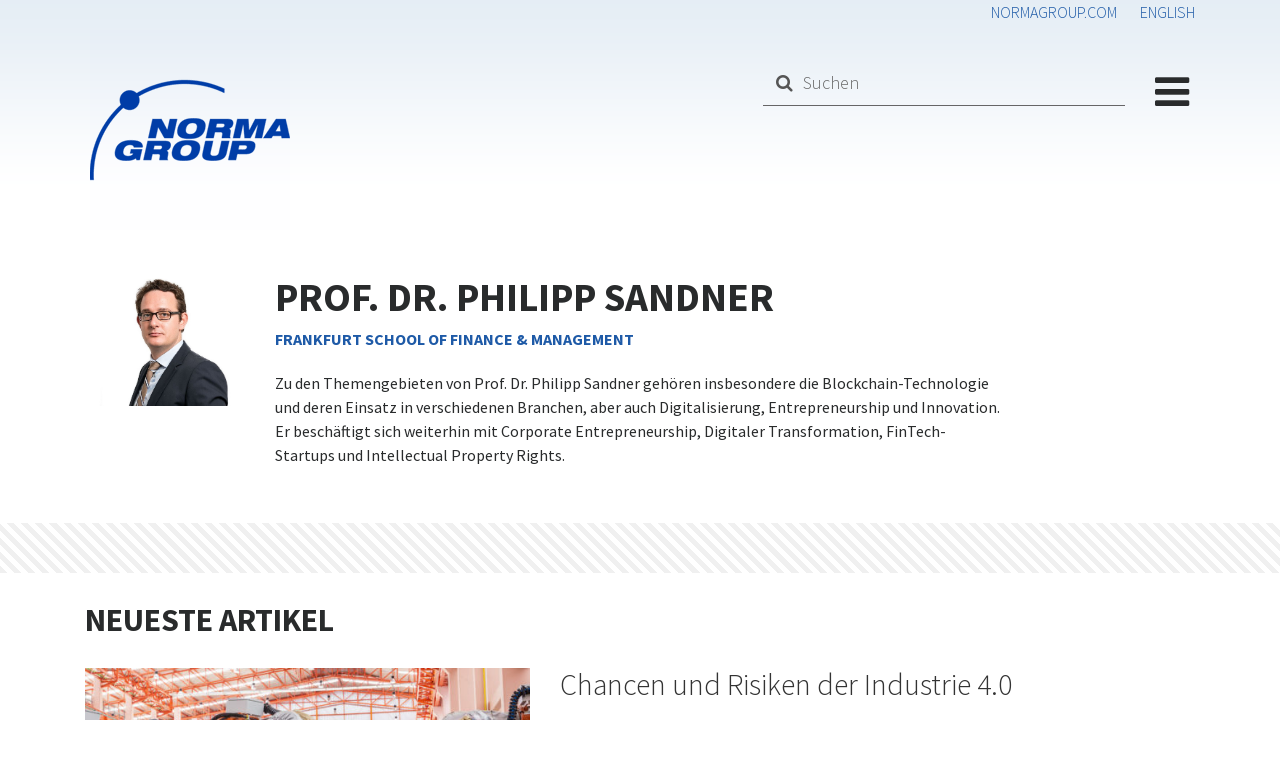

--- FILE ---
content_type: text/html; charset=UTF-8
request_url: https://blog.normagroup.com/author/p-sandner/
body_size: 20989
content:

<!doctype html>
<html lang="de-DE-formal">
    <head>
  <meta charset="utf-8">
  <meta http-equiv="x-ua-compatible" content="ie=edge">
  <meta name="viewport" content="width=device-width, initial-scale=1">
  <!--<link href="https://fonts.googleapis.com/css?family=Open+Sans|Droid+Serif|Source+Sans+Pro:300,400,700" rel="stylesheet">-->
  <script type="text/javascript" data-cookieconsent="ignore">
	window.dataLayer = window.dataLayer || [];

	function gtag() {
		dataLayer.push(arguments);
	}

	gtag("consent", "default", {
		ad_personalization: "denied",
		ad_storage: "denied",
		ad_user_data: "denied",
		analytics_storage: "denied",
		functionality_storage: "denied",
		personalization_storage: "denied",
		security_storage: "granted",
		wait_for_update: 500,
	});
	gtag("set", "ads_data_redaction", true);
	</script>
<script type="text/javascript"
		id="Cookiebot"
		src="https://consent.cookiebot.com/uc.js"
		data-implementation="wp"
		data-cbid="8bdd6f0c-acda-4199-9163-4f0b272b1597"
							data-blockingmode="auto"
	></script>
<meta name='robots' content='index, follow, max-image-preview:large, max-snippet:-1, max-video-preview:-1' />
<link rel="alternate" hreflang="en" href="https://blog.normagroup.com/en/author/p-sandner/" />
<link rel="alternate" hreflang="de-de" href="https://blog.normagroup.com/author/p-sandner/" />
<link rel="alternate" hreflang="x-default" href="https://blog.normagroup.com/author/p-sandner/" />

	<!-- This site is optimized with the Yoast SEO plugin v26.6 - https://yoast.com/wordpress/plugins/seo/ -->
	<title>Prof. Dr. Philipp Sandner, Author at NORMA Group Blog</title>
<link data-rocket-prefetch href="https://www.googletagmanager.com" rel="dns-prefetch">
<link data-rocket-prefetch href="https://consent.cookiebot.com" rel="dns-prefetch">
<link data-rocket-prefetch href="https://consentcdn.cookiebot.com" rel="dns-prefetch">
<link data-rocket-prefetch href="https://www.blog.normagroup.com" rel="dns-prefetch">
<style id="wpr-usedcss">img:is([sizes=auto i],[sizes^="auto," i]){contain-intrinsic-size:3000px 1500px}:where(.wp-block-button__link){border-radius:9999px;box-shadow:none;padding:calc(.667em + 2px) calc(1.333em + 2px);text-decoration:none}:root :where(.wp-block-button .wp-block-button__link.is-style-outline),:root :where(.wp-block-button.is-style-outline>.wp-block-button__link){border:2px solid;padding:.667em 1.333em}:root :where(.wp-block-button .wp-block-button__link.is-style-outline:not(.has-text-color)),:root :where(.wp-block-button.is-style-outline>.wp-block-button__link:not(.has-text-color)){color:currentColor}:root :where(.wp-block-button .wp-block-button__link.is-style-outline:not(.has-background)),:root :where(.wp-block-button.is-style-outline>.wp-block-button__link:not(.has-background)){background-color:initial;background-image:none}:where(.wp-block-calendar table:not(.has-background) th){background:#ddd}:where(.wp-block-columns){margin-bottom:1.75em}:where(.wp-block-columns.has-background){padding:1.25em 2.375em}:where(.wp-block-post-comments input[type=submit]){border:none}:where(.wp-block-cover-image:not(.has-text-color)),:where(.wp-block-cover:not(.has-text-color)){color:#fff}:where(.wp-block-cover-image.is-light:not(.has-text-color)),:where(.wp-block-cover.is-light:not(.has-text-color)){color:#000}:root :where(.wp-block-cover h1:not(.has-text-color)),:root :where(.wp-block-cover h2:not(.has-text-color)),:root :where(.wp-block-cover h3:not(.has-text-color)),:root :where(.wp-block-cover h4:not(.has-text-color)),:root :where(.wp-block-cover h5:not(.has-text-color)),:root :where(.wp-block-cover h6:not(.has-text-color)),:root :where(.wp-block-cover p:not(.has-text-color)){color:inherit}:where(.wp-block-file){margin-bottom:1.5em}:where(.wp-block-file__button){border-radius:2em;display:inline-block;padding:.5em 1em}:where(.wp-block-file__button):where(a):active,:where(.wp-block-file__button):where(a):focus,:where(.wp-block-file__button):where(a):hover,:where(.wp-block-file__button):where(a):visited{box-shadow:none;color:#fff;opacity:.85;text-decoration:none}:where(.wp-block-form-input__input){font-size:1em;margin-bottom:.5em;padding:0 .5em}:where(.wp-block-form-input__input)[type=date],:where(.wp-block-form-input__input)[type=datetime-local],:where(.wp-block-form-input__input)[type=datetime],:where(.wp-block-form-input__input)[type=email],:where(.wp-block-form-input__input)[type=month],:where(.wp-block-form-input__input)[type=number],:where(.wp-block-form-input__input)[type=password],:where(.wp-block-form-input__input)[type=search],:where(.wp-block-form-input__input)[type=tel],:where(.wp-block-form-input__input)[type=text],:where(.wp-block-form-input__input)[type=time],:where(.wp-block-form-input__input)[type=url],:where(.wp-block-form-input__input)[type=week]{border-style:solid;border-width:1px;line-height:2;min-height:2em}:where(.wp-block-group.wp-block-group-is-layout-constrained){position:relative}:root :where(.wp-block-image.is-style-rounded img,.wp-block-image .is-style-rounded img){border-radius:9999px}:where(.wp-block-latest-comments:not([style*=line-height] .wp-block-latest-comments__comment)){line-height:1.1}:where(.wp-block-latest-comments:not([style*=line-height] .wp-block-latest-comments__comment-excerpt p)){line-height:1.8}:root :where(.wp-block-latest-posts.is-grid){padding:0}:root :where(.wp-block-latest-posts.wp-block-latest-posts__list){padding-left:0}ul{box-sizing:border-box}:root :where(.wp-block-list.has-background){padding:1.25em 2.375em}:where(.wp-block-navigation.has-background .wp-block-navigation-item a:not(.wp-element-button)),:where(.wp-block-navigation.has-background .wp-block-navigation-submenu a:not(.wp-element-button)){padding:.5em 1em}:where(.wp-block-navigation .wp-block-navigation__submenu-container .wp-block-navigation-item a:not(.wp-element-button)),:where(.wp-block-navigation .wp-block-navigation__submenu-container .wp-block-navigation-submenu a:not(.wp-element-button)),:where(.wp-block-navigation .wp-block-navigation__submenu-container .wp-block-navigation-submenu button.wp-block-navigation-item__content),:where(.wp-block-navigation .wp-block-navigation__submenu-container .wp-block-pages-list__item button.wp-block-navigation-item__content){padding:.5em 1em}:root :where(p.has-background){padding:1.25em 2.375em}:where(p.has-text-color:not(.has-link-color)) a{color:inherit}:where(.wp-block-post-comments-form input:not([type=submit])),:where(.wp-block-post-comments-form textarea){border:1px solid #949494;font-family:inherit;font-size:1em}:where(.wp-block-post-comments-form input:where(:not([type=submit]):not([type=checkbox]))),:where(.wp-block-post-comments-form textarea){padding:calc(.667em + 2px)}:where(.wp-block-post-excerpt){box-sizing:border-box;margin-bottom:var(--wp--style--block-gap);margin-top:var(--wp--style--block-gap)}:where(.wp-block-preformatted.has-background){padding:1.25em 2.375em}:where(.wp-block-search__button){border:1px solid #ccc;padding:6px 10px}:where(.wp-block-search__input){appearance:none;border:1px solid #949494;flex-grow:1;font-family:inherit;font-size:inherit;font-style:inherit;font-weight:inherit;letter-spacing:inherit;line-height:inherit;margin-left:0;margin-right:0;min-width:3rem;padding:8px;text-decoration:unset!important;text-transform:inherit}:where(.wp-block-search__button-inside .wp-block-search__inside-wrapper){background-color:#fff;border:1px solid #949494;box-sizing:border-box;padding:4px}:where(.wp-block-search__button-inside .wp-block-search__inside-wrapper) .wp-block-search__input{border:none;border-radius:0;padding:0 4px}:where(.wp-block-search__button-inside .wp-block-search__inside-wrapper) .wp-block-search__input:focus{outline:0}:where(.wp-block-search__button-inside .wp-block-search__inside-wrapper) :where(.wp-block-search__button){padding:4px 8px}:root :where(.wp-block-separator.is-style-dots){height:auto;line-height:1;text-align:center}:root :where(.wp-block-separator.is-style-dots):before{color:currentColor;content:"···";font-family:serif;font-size:1.5em;letter-spacing:2em;padding-left:2em}:root :where(.wp-block-site-logo.is-style-rounded){border-radius:9999px}:where(.wp-block-social-links:not(.is-style-logos-only)) .wp-social-link{background-color:#f0f0f0;color:#444}:where(.wp-block-social-links:not(.is-style-logos-only)) .wp-social-link-amazon{background-color:#f90;color:#fff}:where(.wp-block-social-links:not(.is-style-logos-only)) .wp-social-link-bandcamp{background-color:#1ea0c3;color:#fff}:where(.wp-block-social-links:not(.is-style-logos-only)) .wp-social-link-behance{background-color:#0757fe;color:#fff}:where(.wp-block-social-links:not(.is-style-logos-only)) .wp-social-link-bluesky{background-color:#0a7aff;color:#fff}:where(.wp-block-social-links:not(.is-style-logos-only)) .wp-social-link-codepen{background-color:#1e1f26;color:#fff}:where(.wp-block-social-links:not(.is-style-logos-only)) .wp-social-link-deviantart{background-color:#02e49b;color:#fff}:where(.wp-block-social-links:not(.is-style-logos-only)) .wp-social-link-discord{background-color:#5865f2;color:#fff}:where(.wp-block-social-links:not(.is-style-logos-only)) .wp-social-link-dribbble{background-color:#e94c89;color:#fff}:where(.wp-block-social-links:not(.is-style-logos-only)) .wp-social-link-dropbox{background-color:#4280ff;color:#fff}:where(.wp-block-social-links:not(.is-style-logos-only)) .wp-social-link-etsy{background-color:#f45800;color:#fff}:where(.wp-block-social-links:not(.is-style-logos-only)) .wp-social-link-facebook{background-color:#0866ff;color:#fff}:where(.wp-block-social-links:not(.is-style-logos-only)) .wp-social-link-fivehundredpx{background-color:#000;color:#fff}:where(.wp-block-social-links:not(.is-style-logos-only)) .wp-social-link-flickr{background-color:#0461dd;color:#fff}:where(.wp-block-social-links:not(.is-style-logos-only)) .wp-social-link-foursquare{background-color:#e65678;color:#fff}:where(.wp-block-social-links:not(.is-style-logos-only)) .wp-social-link-github{background-color:#24292d;color:#fff}:where(.wp-block-social-links:not(.is-style-logos-only)) .wp-social-link-goodreads{background-color:#eceadd;color:#382110}:where(.wp-block-social-links:not(.is-style-logos-only)) .wp-social-link-google{background-color:#ea4434;color:#fff}:where(.wp-block-social-links:not(.is-style-logos-only)) .wp-social-link-gravatar{background-color:#1d4fc4;color:#fff}:where(.wp-block-social-links:not(.is-style-logos-only)) .wp-social-link-instagram{background-color:#f00075;color:#fff}:where(.wp-block-social-links:not(.is-style-logos-only)) .wp-social-link-lastfm{background-color:#e21b24;color:#fff}:where(.wp-block-social-links:not(.is-style-logos-only)) .wp-social-link-linkedin{background-color:#0d66c2;color:#fff}:where(.wp-block-social-links:not(.is-style-logos-only)) .wp-social-link-mastodon{background-color:#3288d4;color:#fff}:where(.wp-block-social-links:not(.is-style-logos-only)) .wp-social-link-medium{background-color:#000;color:#fff}:where(.wp-block-social-links:not(.is-style-logos-only)) .wp-social-link-meetup{background-color:#f6405f;color:#fff}:where(.wp-block-social-links:not(.is-style-logos-only)) .wp-social-link-patreon{background-color:#000;color:#fff}:where(.wp-block-social-links:not(.is-style-logos-only)) .wp-social-link-pinterest{background-color:#e60122;color:#fff}:where(.wp-block-social-links:not(.is-style-logos-only)) .wp-social-link-pocket{background-color:#ef4155;color:#fff}:where(.wp-block-social-links:not(.is-style-logos-only)) .wp-social-link-reddit{background-color:#ff4500;color:#fff}:where(.wp-block-social-links:not(.is-style-logos-only)) .wp-social-link-skype{background-color:#0478d7;color:#fff}:where(.wp-block-social-links:not(.is-style-logos-only)) .wp-social-link-snapchat{background-color:#fefc00;color:#fff;stroke:#000}:where(.wp-block-social-links:not(.is-style-logos-only)) .wp-social-link-soundcloud{background-color:#ff5600;color:#fff}:where(.wp-block-social-links:not(.is-style-logos-only)) .wp-social-link-spotify{background-color:#1bd760;color:#fff}:where(.wp-block-social-links:not(.is-style-logos-only)) .wp-social-link-telegram{background-color:#2aabee;color:#fff}:where(.wp-block-social-links:not(.is-style-logos-only)) .wp-social-link-threads{background-color:#000;color:#fff}:where(.wp-block-social-links:not(.is-style-logos-only)) .wp-social-link-tiktok{background-color:#000;color:#fff}:where(.wp-block-social-links:not(.is-style-logos-only)) .wp-social-link-tumblr{background-color:#011835;color:#fff}:where(.wp-block-social-links:not(.is-style-logos-only)) .wp-social-link-twitch{background-color:#6440a4;color:#fff}:where(.wp-block-social-links:not(.is-style-logos-only)) .wp-social-link-twitter{background-color:#1da1f2;color:#fff}:where(.wp-block-social-links:not(.is-style-logos-only)) .wp-social-link-vimeo{background-color:#1eb7ea;color:#fff}:where(.wp-block-social-links:not(.is-style-logos-only)) .wp-social-link-vk{background-color:#4680c2;color:#fff}:where(.wp-block-social-links:not(.is-style-logos-only)) .wp-social-link-wordpress{background-color:#3499cd;color:#fff}:where(.wp-block-social-links:not(.is-style-logos-only)) .wp-social-link-whatsapp{background-color:#25d366;color:#fff}:where(.wp-block-social-links:not(.is-style-logos-only)) .wp-social-link-x{background-color:#000;color:#fff}:where(.wp-block-social-links:not(.is-style-logos-only)) .wp-social-link-yelp{background-color:#d32422;color:#fff}:where(.wp-block-social-links:not(.is-style-logos-only)) .wp-social-link-youtube{background-color:red;color:#fff}:where(.wp-block-social-links.is-style-logos-only) .wp-social-link{background:0 0}:where(.wp-block-social-links.is-style-logos-only) .wp-social-link svg{height:1.25em;width:1.25em}:where(.wp-block-social-links.is-style-logos-only) .wp-social-link-amazon{color:#f90}:where(.wp-block-social-links.is-style-logos-only) .wp-social-link-bandcamp{color:#1ea0c3}:where(.wp-block-social-links.is-style-logos-only) .wp-social-link-behance{color:#0757fe}:where(.wp-block-social-links.is-style-logos-only) .wp-social-link-bluesky{color:#0a7aff}:where(.wp-block-social-links.is-style-logos-only) .wp-social-link-codepen{color:#1e1f26}:where(.wp-block-social-links.is-style-logos-only) .wp-social-link-deviantart{color:#02e49b}:where(.wp-block-social-links.is-style-logos-only) .wp-social-link-discord{color:#5865f2}:where(.wp-block-social-links.is-style-logos-only) .wp-social-link-dribbble{color:#e94c89}:where(.wp-block-social-links.is-style-logos-only) .wp-social-link-dropbox{color:#4280ff}:where(.wp-block-social-links.is-style-logos-only) .wp-social-link-etsy{color:#f45800}:where(.wp-block-social-links.is-style-logos-only) .wp-social-link-facebook{color:#0866ff}:where(.wp-block-social-links.is-style-logos-only) .wp-social-link-fivehundredpx{color:#000}:where(.wp-block-social-links.is-style-logos-only) .wp-social-link-flickr{color:#0461dd}:where(.wp-block-social-links.is-style-logos-only) .wp-social-link-foursquare{color:#e65678}:where(.wp-block-social-links.is-style-logos-only) .wp-social-link-github{color:#24292d}:where(.wp-block-social-links.is-style-logos-only) .wp-social-link-goodreads{color:#382110}:where(.wp-block-social-links.is-style-logos-only) .wp-social-link-google{color:#ea4434}:where(.wp-block-social-links.is-style-logos-only) .wp-social-link-gravatar{color:#1d4fc4}:where(.wp-block-social-links.is-style-logos-only) .wp-social-link-instagram{color:#f00075}:where(.wp-block-social-links.is-style-logos-only) .wp-social-link-lastfm{color:#e21b24}:where(.wp-block-social-links.is-style-logos-only) .wp-social-link-linkedin{color:#0d66c2}:where(.wp-block-social-links.is-style-logos-only) .wp-social-link-mastodon{color:#3288d4}:where(.wp-block-social-links.is-style-logos-only) .wp-social-link-medium{color:#000}:where(.wp-block-social-links.is-style-logos-only) .wp-social-link-meetup{color:#f6405f}:where(.wp-block-social-links.is-style-logos-only) .wp-social-link-patreon{color:#000}:where(.wp-block-social-links.is-style-logos-only) .wp-social-link-pinterest{color:#e60122}:where(.wp-block-social-links.is-style-logos-only) .wp-social-link-pocket{color:#ef4155}:where(.wp-block-social-links.is-style-logos-only) .wp-social-link-reddit{color:#ff4500}:where(.wp-block-social-links.is-style-logos-only) .wp-social-link-skype{color:#0478d7}:where(.wp-block-social-links.is-style-logos-only) .wp-social-link-snapchat{color:#fff;stroke:#000}:where(.wp-block-social-links.is-style-logos-only) .wp-social-link-soundcloud{color:#ff5600}:where(.wp-block-social-links.is-style-logos-only) .wp-social-link-spotify{color:#1bd760}:where(.wp-block-social-links.is-style-logos-only) .wp-social-link-telegram{color:#2aabee}:where(.wp-block-social-links.is-style-logos-only) .wp-social-link-threads{color:#000}:where(.wp-block-social-links.is-style-logos-only) .wp-social-link-tiktok{color:#000}:where(.wp-block-social-links.is-style-logos-only) .wp-social-link-tumblr{color:#011835}:where(.wp-block-social-links.is-style-logos-only) .wp-social-link-twitch{color:#6440a4}:where(.wp-block-social-links.is-style-logos-only) .wp-social-link-twitter{color:#1da1f2}:where(.wp-block-social-links.is-style-logos-only) .wp-social-link-vimeo{color:#1eb7ea}:where(.wp-block-social-links.is-style-logos-only) .wp-social-link-vk{color:#4680c2}:where(.wp-block-social-links.is-style-logos-only) .wp-social-link-whatsapp{color:#25d366}:where(.wp-block-social-links.is-style-logos-only) .wp-social-link-wordpress{color:#3499cd}:where(.wp-block-social-links.is-style-logos-only) .wp-social-link-x{color:#000}:where(.wp-block-social-links.is-style-logos-only) .wp-social-link-yelp{color:#d32422}:where(.wp-block-social-links.is-style-logos-only) .wp-social-link-youtube{color:red}:root :where(.wp-block-social-links .wp-social-link a){padding:.25em}:root :where(.wp-block-social-links.is-style-logos-only .wp-social-link a){padding:0}:root :where(.wp-block-social-links.is-style-pill-shape .wp-social-link a){padding-left:.6666666667em;padding-right:.6666666667em}:root :where(.wp-block-tag-cloud.is-style-outline){display:flex;flex-wrap:wrap;gap:1ch}:root :where(.wp-block-tag-cloud.is-style-outline a){border:1px solid;font-size:unset!important;margin-right:0;padding:1ch 2ch;text-decoration:none!important}:root :where(.wp-block-table-of-contents){box-sizing:border-box}:where(.wp-block-term-description){box-sizing:border-box;margin-bottom:var(--wp--style--block-gap);margin-top:var(--wp--style--block-gap)}:where(pre.wp-block-verse){font-family:inherit}:root{--wp-block-synced-color:#7a00df;--wp-block-synced-color--rgb:122,0,223;--wp-bound-block-color:var(--wp-block-synced-color);--wp-editor-canvas-background:#ddd;--wp-admin-theme-color:#007cba;--wp-admin-theme-color--rgb:0,124,186;--wp-admin-theme-color-darker-10:#006ba1;--wp-admin-theme-color-darker-10--rgb:0,107,160.5;--wp-admin-theme-color-darker-20:#005a87;--wp-admin-theme-color-darker-20--rgb:0,90,135;--wp-admin-border-width-focus:2px}@media (min-resolution:192dpi){:root{--wp-admin-border-width-focus:1.5px}}:root{--wp--preset--font-size--normal:16px;--wp--preset--font-size--huge:42px}html :where(.has-border-color){border-style:solid}html :where([style*=border-top-color]){border-top-style:solid}html :where([style*=border-right-color]){border-right-style:solid}html :where([style*=border-bottom-color]){border-bottom-style:solid}html :where([style*=border-left-color]){border-left-style:solid}html :where([style*=border-width]){border-style:solid}html :where([style*=border-top-width]){border-top-style:solid}html :where([style*=border-right-width]){border-right-style:solid}html :where([style*=border-bottom-width]){border-bottom-style:solid}html :where([style*=border-left-width]){border-left-style:solid}html :where(img[class*=wp-image-]){height:auto;max-width:100%}:where(figure){margin:0 0 1em}html :where(.is-position-sticky){--wp-admin--admin-bar--position-offset:var(--wp-admin--admin-bar--height,0px)}@media screen and (max-width:600px){html :where(.is-position-sticky){--wp-admin--admin-bar--position-offset:0px}}:root{--wp--preset--aspect-ratio--square:1;--wp--preset--aspect-ratio--4-3:4/3;--wp--preset--aspect-ratio--3-4:3/4;--wp--preset--aspect-ratio--3-2:3/2;--wp--preset--aspect-ratio--2-3:2/3;--wp--preset--aspect-ratio--16-9:16/9;--wp--preset--aspect-ratio--9-16:9/16;--wp--preset--color--black:#000000;--wp--preset--color--cyan-bluish-gray:#abb8c3;--wp--preset--color--white:#ffffff;--wp--preset--color--pale-pink:#f78da7;--wp--preset--color--vivid-red:#cf2e2e;--wp--preset--color--luminous-vivid-orange:#ff6900;--wp--preset--color--luminous-vivid-amber:#fcb900;--wp--preset--color--light-green-cyan:#7bdcb5;--wp--preset--color--vivid-green-cyan:#00d084;--wp--preset--color--pale-cyan-blue:#8ed1fc;--wp--preset--color--vivid-cyan-blue:#0693e3;--wp--preset--color--vivid-purple:#9b51e0;--wp--preset--gradient--vivid-cyan-blue-to-vivid-purple:linear-gradient(135deg,rgb(6, 147, 227) 0%,rgb(155, 81, 224) 100%);--wp--preset--gradient--light-green-cyan-to-vivid-green-cyan:linear-gradient(135deg,rgb(122, 220, 180) 0%,rgb(0, 208, 130) 100%);--wp--preset--gradient--luminous-vivid-amber-to-luminous-vivid-orange:linear-gradient(135deg,rgb(252, 185, 0) 0%,rgb(255, 105, 0) 100%);--wp--preset--gradient--luminous-vivid-orange-to-vivid-red:linear-gradient(135deg,rgb(255, 105, 0) 0%,rgb(207, 46, 46) 100%);--wp--preset--gradient--very-light-gray-to-cyan-bluish-gray:linear-gradient(135deg,rgb(238, 238, 238) 0%,rgb(169, 184, 195) 100%);--wp--preset--gradient--cool-to-warm-spectrum:linear-gradient(135deg,rgb(74, 234, 220) 0%,rgb(151, 120, 209) 20%,rgb(207, 42, 186) 40%,rgb(238, 44, 130) 60%,rgb(251, 105, 98) 80%,rgb(254, 248, 76) 100%);--wp--preset--gradient--blush-light-purple:linear-gradient(135deg,rgb(255, 206, 236) 0%,rgb(152, 150, 240) 100%);--wp--preset--gradient--blush-bordeaux:linear-gradient(135deg,rgb(254, 205, 165) 0%,rgb(254, 45, 45) 50%,rgb(107, 0, 62) 100%);--wp--preset--gradient--luminous-dusk:linear-gradient(135deg,rgb(255, 203, 112) 0%,rgb(199, 81, 192) 50%,rgb(65, 88, 208) 100%);--wp--preset--gradient--pale-ocean:linear-gradient(135deg,rgb(255, 245, 203) 0%,rgb(182, 227, 212) 50%,rgb(51, 167, 181) 100%);--wp--preset--gradient--electric-grass:linear-gradient(135deg,rgb(202, 248, 128) 0%,rgb(113, 206, 126) 100%);--wp--preset--gradient--midnight:linear-gradient(135deg,rgb(2, 3, 129) 0%,rgb(40, 116, 252) 100%);--wp--preset--font-size--small:13px;--wp--preset--font-size--medium:20px;--wp--preset--font-size--large:36px;--wp--preset--font-size--x-large:42px;--wp--preset--spacing--20:0.44rem;--wp--preset--spacing--30:0.67rem;--wp--preset--spacing--40:1rem;--wp--preset--spacing--50:1.5rem;--wp--preset--spacing--60:2.25rem;--wp--preset--spacing--70:3.38rem;--wp--preset--spacing--80:5.06rem;--wp--preset--shadow--natural:6px 6px 9px rgba(0, 0, 0, .2);--wp--preset--shadow--deep:12px 12px 50px rgba(0, 0, 0, .4);--wp--preset--shadow--sharp:6px 6px 0px rgba(0, 0, 0, .2);--wp--preset--shadow--outlined:6px 6px 0px -3px rgb(255, 255, 255),6px 6px rgb(0, 0, 0);--wp--preset--shadow--crisp:6px 6px 0px rgb(0, 0, 0)}:where(.is-layout-flex){gap:.5em}:where(.is-layout-grid){gap:.5em}:where(.wp-block-post-template.is-layout-flex){gap:1.25em}:where(.wp-block-post-template.is-layout-grid){gap:1.25em}:where(.wp-block-term-template.is-layout-flex){gap:1.25em}:where(.wp-block-term-template.is-layout-grid){gap:1.25em}:where(.wp-block-columns.is-layout-flex){gap:2em}:where(.wp-block-columns.is-layout-grid){gap:2em}:root :where(.wp-block-pullquote){font-size:1.5em;line-height:1.6}html{font-family:sans-serif;line-height:1.15;-ms-text-size-adjust:100%;-webkit-text-size-adjust:100%}body{margin:0}article,footer,header,nav,section{display:block}h1{font-size:2em;margin:.67em 0}main{display:block}a{background-color:transparent;-webkit-text-decoration-skip:objects}a:active,a:hover{outline-width:0}img{border-style:none}button,input,optgroup,select,textarea{font-family:sans-serif;font-size:100%;line-height:1.15;margin:0}button,input{overflow:visible}button,select{text-transform:none}[type=submit],button,html [type=button]{-webkit-appearance:button}[type=button]::-moz-focus-inner,[type=submit]::-moz-focus-inner,button::-moz-focus-inner{border-style:none;padding:0}[type=button]:-moz-focusring,[type=submit]:-moz-focusring,button:-moz-focusring{outline:ButtonText dotted 1px}fieldset{border:1px solid silver;margin:0 2px;padding:.35em .625em .75em}legend{box-sizing:border-box;color:inherit;display:table;max-width:100%;white-space:normal}progress{display:inline-block;vertical-align:baseline}textarea{overflow:auto}[type=checkbox],[type=radio]{box-sizing:border-box;padding:0}[type=number]::-webkit-inner-spin-button,[type=number]::-webkit-outer-spin-button{height:auto}[type=search]{-webkit-appearance:textfield;outline-offset:-2px}[type=search]::-webkit-search-cancel-button,[type=search]::-webkit-search-decoration{-webkit-appearance:none}::-webkit-file-upload-button{-webkit-appearance:button;font:inherit}menu{display:block}[hidden],template{display:none}@media print{*,:after,:before,div:first-letter,div:first-line,li:first-letter,li:first-line,p:first-letter,p:first-line{text-shadow:none!important;box-shadow:none!important}a,a:visited{text-decoration:underline}img,tr{page-break-inside:avoid}h2,h3,p{orphans:3;widows:3}h2,h3{page-break-after:avoid}.table{border-collapse:collapse!important}}html{box-sizing:border-box}*,:after,:before{box-sizing:inherit}@-ms-viewport{width:device-width}html{-ms-overflow-style:scrollbar;-webkit-tap-highlight-color:transparent}body{font-family:'Source Sans Pro','Helvetica Neue',Arial,sans-serif;font-size:1rem;font-weight:400;line-height:1.5;color:#292b2c;background-color:#fff}h1,h2,h3{margin-top:0;margin-bottom:.5rem}p{margin-top:0;margin-bottom:1rem}ul{margin-bottom:1rem}ul{margin-top:0}ul ul{margin-bottom:0}a{color:#1e5aa7;text-decoration:none}a:focus,a:hover{color:#123766;text-decoration:underline}a:not([href]):not([tabindex]),a:not([href]):not([tabindex]):focus,a:not([href]):not([tabindex]):hover{color:inherit;text-decoration:none}a:not([href]):not([tabindex]):focus{outline:0}img{vertical-align:middle}[role=button]{cursor:pointer}[role=button],a,button,input,label,select,textarea{-ms-touch-action:manipulation;touch-action:manipulation}table{border-collapse:collapse;background-color:transparent}caption{padding-top:.75rem;padding-bottom:.75rem;color:#636c72;caption-side:bottom}caption{text-align:left}label{display:inline-block;margin-bottom:.5rem}button:focus{outline:dotted 1px;outline:-webkit-focus-ring-color auto 5px}button,input,select,textarea{line-height:inherit}input[type=checkbox]:disabled,input[type=radio]:disabled{cursor:not-allowed}textarea{resize:vertical}fieldset{min-width:0;padding:0;margin:0;border:0}legend{display:block;width:100%;padding:0;margin-bottom:.5rem;font-size:1.5rem;line-height:inherit}input[type=search]{-webkit-appearance:none}[hidden]{display:none!important}h1,h2,h3{margin-bottom:.5rem;font-family:inherit;font-weight:500;line-height:1.1;color:inherit}h1{font-size:2.5rem}h2{font-size:2rem}h3{font-size:1.75rem}.list-unstyled{padding-left:0;list-style:none}.img-fluid{max-width:100%;height:auto}.container{position:relative;margin-left:auto;margin-right:auto;padding-right:15px;padding-left:15px}@media (min-width:576px){.container{padding-right:15px;padding-left:15px}.container{width:540px;max-width:100%}.container-fluid{padding-right:15px;padding-left:15px}}@media (min-width:768px){.container{padding-right:15px;padding-left:15px}.container{width:720px;max-width:100%}.container-fluid{padding-right:15px;padding-left:15px}}.container-fluid{position:relative;margin-left:auto;margin-right:auto;padding-right:15px;padding-left:15px}.row{display:-ms-flexbox;display:flex;-ms-flex-wrap:wrap;flex-wrap:wrap;margin-right:-15px;margin-left:-15px}@media (min-width:992px){.container{padding-right:15px;padding-left:15px}.container{width:960px;max-width:100%}.container-fluid{padding-right:15px;padding-left:15px}.row{margin-right:-15px;margin-left:-15px}.col-lg-5,.col-lg-7,.col-md-2,.col-md-3,.col-md-4,.col-md-6,.col-md-8{padding-right:15px;padding-left:15px}}@media (min-width:1200px){.container{padding-right:15px;padding-left:15px}.container{width:1140px;max-width:100%}.container-fluid{padding-right:15px;padding-left:15px}.row{margin-right:-15px;margin-left:-15px}.col-lg-5,.col-lg-7,.col-md-2,.col-md-3,.col-md-4,.col-md-6,.col-md-8{padding-right:15px;padding-left:15px}}.col-lg-5,.col-lg-7,.col-md-2,.col-md-3,.col-md-4,.col-md-6,.col-md-8{position:relative;width:100%;min-height:1px;padding-right:15px;padding-left:15px}@media (min-width:576px){.row{margin-right:-15px;margin-left:-15px}.col-lg-5,.col-lg-7,.col-md-2,.col-md-3,.col-md-4,.col-md-6,.col-md-8{padding-right:15px;padding-left:15px}}@media (min-width:768px){.row{margin-right:-15px;margin-left:-15px}.col-lg-5,.col-lg-7,.col-md-2,.col-md-3,.col-md-4,.col-md-6,.col-md-8{padding-right:15px;padding-left:15px}.col-md-2{-ms-flex:0 0 16.6666666667%;flex:0 0 16.6666666667%;max-width:16.6666666667%}.col-md-3{-ms-flex:0 0 25%;flex:0 0 25%;max-width:25%}.col-md-4{-ms-flex:0 0 33.3333333333%;flex:0 0 33.3333333333%;max-width:33.3333333333%}.col-md-6{-ms-flex:0 0 50%;flex:0 0 50%;max-width:50%}.col-md-8{-ms-flex:0 0 66.6666666667%;flex:0 0 66.6666666667%;max-width:66.6666666667%}}@media (min-width:992px){.col-lg-5{-ms-flex:0 0 41.6666666667%;flex:0 0 41.6666666667%;max-width:41.6666666667%}.col-lg-7{-ms-flex:0 0 58.3333333333%;flex:0 0 58.3333333333%;max-width:58.3333333333%}}.table{width:100%;max-width:100%;margin-bottom:1rem}.table tbody+tbody{border-top:2px solid #eceeef}.table .table{background-color:#fff}.form-control{display:block;width:100%;padding:.5rem .75rem;font-size:1rem;line-height:1.25;color:#464a4c;background-color:#fff;background-image:none;background-clip:padding-box;border:1px solid rgba(0,0,0,.15);border-radius:0;transition:border-color .15s ease-in-out,box-shadow .15s ease-in-out}.form-control::-ms-expand{background-color:transparent;border:0}.form-control:focus{color:#464a4c;background-color:#fff;border-color:#629ae3;outline:0}.form-control:-ms-input-placeholder{color:#636c72;opacity:1}.form-control::placeholder{color:#636c72;opacity:1}.form-control:disabled{background-color:#eceeef;opacity:1}.form-control:disabled{cursor:not-allowed}select.form-control:not([size]):not([multiple]){height:calc(2.25rem + 2px)}select.form-control:focus::-ms-value{color:#464a4c;background-color:#fff}.btn{display:inline-block;font-weight:400;line-height:1.25;text-align:center;white-space:nowrap;vertical-align:middle;-webkit-user-select:none;-ms-user-select:none;user-select:none;border:1px solid transparent;padding:.5rem 1rem;font-size:1rem;transition:all .2s ease-in-out}.btn:focus,.btn:hover{text-decoration:none}.btn.focus,.btn:focus{outline:0;box-shadow:0 0 0 2px rgba(30,90,167,.25)}.btn.disabled,.btn:disabled{cursor:not-allowed;opacity:.65}.btn.active,.btn:active{background-image:none}a.btn.disabled,fieldset[disabled] a.btn{pointer-events:none}.btn-info{color:#fff;background-color:#008998;border-color:#008998}.btn-info:hover{color:#fff;background-color:#005b65;border-color:#00525b}.btn-info.focus,.btn-info:focus{box-shadow:0 0 0 2px rgba(0,137,152,.5)}.btn-info.disabled,.btn-info:disabled{background-color:#008998;border-color:#008998}.btn-info.active,.btn-info:active,.show>.btn-info.dropdown-toggle{color:#fff;background-color:#005b65;background-image:none;border-color:#00525b}.btn-sm{padding:.25rem .5rem;font-size:.875rem}.fade{opacity:0;transition:opacity .15s linear}.fade.show{opacity:1}.collapse{display:none}.collapse.show{display:block}tr.collapse.show{display:table-row}tbody.collapse.show{display:table-row-group}.collapsing{height:0;overflow:hidden;transition:height .35s ease}.collapsing,.dropdown{position:relative}.dropdown-toggle:after{display:inline-block;width:0;height:0;margin-left:.3em;vertical-align:middle;content:"";border-top:.3em solid;border-right:.3em solid transparent;border-left:.3em solid transparent}.dropdown-toggle:focus{outline:0}.dropdown-menu{position:absolute;top:100%;left:0;z-index:1000;display:none;float:left;min-width:10rem;padding:.5rem 0;margin:.125rem 0 0;font-size:1rem;color:#292b2c;text-align:left;list-style:none;background-color:#fff;background-clip:padding-box;border:1px solid rgba(0,0,0,.15)}.dropdown-item{display:block;width:100%;padding:3px 1.5rem;clear:both;font-weight:400;color:#292b2c;text-align:inherit;white-space:nowrap;background:0 0;border:0}.dropdown-item:focus,.dropdown-item:hover{color:#1d1e1f;text-decoration:none;background-color:#f7f7f9}.dropdown-item.active,.dropdown-item:active{color:#fff;text-decoration:none;background-color:#1e5aa7}.dropdown-item.disabled,.dropdown-item:disabled{color:#636c72;cursor:not-allowed;background-color:transparent}.show>.dropdown-menu{display:block}.show>a{outline:0}.dropdown-backdrop{position:fixed;top:0;right:0;bottom:0;left:0;z-index:990}.nav{display:-ms-flexbox;display:flex;padding-left:0;margin-bottom:0;list-style:none}.nav-link{display:block;padding:.5em 1em}.nav-link:focus,.nav-link:hover{text-decoration:none}.nav-link.disabled{color:#636c72;cursor:not-allowed}.navbar-nav{display:-ms-flexbox;display:flex;-ms-flex-direction:column;flex-direction:column;padding-left:0;margin-bottom:0;list-style:none}.navbar-nav .nav-link{padding-right:0;padding-left:0}.card{position:relative;display:-ms-flexbox;display:flex;-ms-flex-direction:column;flex-direction:column;background-color:#fff;border:1px solid rgba(0,0,0,.125)}.breadcrumb{padding:.75rem 1rem;margin-bottom:1rem;list-style:none;background-color:#eceeef}.breadcrumb:after{display:block;content:"";clear:both}.alert{padding:.75rem 1.25rem;margin-bottom:1rem;border:1px solid transparent}.progress{display:-ms-flexbox;display:flex;overflow:hidden;font-size:.75rem;line-height:1rem;text-align:center;background-color:#eceeef}.close{float:right;font-size:1.5rem;font-weight:700;line-height:1;color:#000;text-shadow:0 1px 0 #fff;opacity:.5}.close:focus,.close:hover{color:#000;text-decoration:none;cursor:pointer;opacity:.75}button.close{padding:0;cursor:pointer;background:0 0;border:0;-webkit-appearance:none}.modal,.modal-open{overflow:hidden}.modal{position:fixed;top:0;right:0;bottom:0;left:0;z-index:1050;display:none;outline:0}.modal.fade .modal-dialog{transition:transform .3s ease-out;transform:translateY(-25%)}.modal.show .modal-dialog{transform:translate(0)}.modal-open .modal{overflow-x:hidden;overflow-y:auto}.modal-dialog{position:relative;width:auto;margin:10px}.modal-backdrop{position:fixed;top:0;right:0;bottom:0;left:0;z-index:1040;background-color:#000}.modal-backdrop.fade{opacity:0}.modal-backdrop.show{opacity:.5}.modal-scrollbar-measure{position:absolute;top:-9999px;width:50px;height:50px;overflow:scroll}@media (min-width:576px){.modal-dialog{max-width:500px;margin:30px auto}}.tooltip{position:absolute;z-index:1070;display:block;font-family:'Source Sans Pro','Helvetica Neue',Arial,sans-serif;font-style:normal;font-weight:400;letter-spacing:normal;line-break:auto;line-height:1.5;text-align:left;text-align:start;text-decoration:none;text-shadow:none;text-transform:none;white-space:normal;word-break:normal;word-spacing:normal;font-size:.875rem;word-wrap:break-word;opacity:0}.tooltip.show{opacity:.9}.tooltip-inner{max-width:200px;padding:3px 8px;color:#fff;text-align:center;background-color:#000}.tooltip-inner:before{position:absolute;width:0;height:0;border-color:transparent;border-style:solid}.popover{position:absolute;top:0;left:0;z-index:1060;display:block;max-width:276px;padding:1px;font-family:'Source Sans Pro','Helvetica Neue',Arial,sans-serif;font-style:normal;font-weight:400;letter-spacing:normal;line-break:auto;line-height:1.5;text-align:left;text-align:start;text-decoration:none;text-shadow:none;text-transform:none;white-space:normal;word-break:normal;word-spacing:normal;font-size:.875rem;word-wrap:break-word;background-color:#fff;background-clip:padding-box;border:1px solid rgba(0,0,0,.2)}.popover-title{padding:8px 14px;margin-bottom:0;font-size:1rem;background-color:#f7f7f7;border-bottom:1px solid #ebebeb}.popover-title:empty{display:none}.popover-content{padding:9px 14px}.popover:after,.popover:before{position:absolute;display:block;width:0;height:0;border-color:transparent;border-style:solid}.popover:before{content:"";border-width:11px}.popover:after{content:"";border-width:10px}.carousel{position:relative}.carousel-item{position:relative;display:none;width:100%}.carousel-item-next,.carousel-item-prev,.carousel-item.active{display:-ms-flexbox;display:flex}.carousel-item-next,.carousel-item-prev{position:absolute;top:0}@media (-webkit-transform-3d){.carousel-item{transition:transform .6s ease-in-out;-webkit-backface-visibility:hidden;backface-visibility:hidden;perspective:1000px}.carousel-item-next.carousel-item-left,.carousel-item-prev.carousel-item-right{transform:translateZ(0)}.active.carousel-item-right,.carousel-item-next{transform:translate3d(100%,0,0)}.active.carousel-item-left,.carousel-item-prev{transform:translate3d(-100%,0,0)}}@supports (transform:translate3d(0,0,0)){.carousel-item{transition:transform .6s ease-in-out;-webkit-backface-visibility:hidden;backface-visibility:hidden;perspective:1000px}.carousel-item-next.carousel-item-left,.carousel-item-prev.carousel-item-right{transform:translateZ(0)}.active.carousel-item-right,.carousel-item-next{transform:translate3d(100%,0,0)}.active.carousel-item-left,.carousel-item-prev{transform:translate3d(-100%,0,0)}}.carousel-indicators{position:absolute;right:0;bottom:10px;left:0;z-index:15;display:-ms-flexbox;display:flex;-ms-flex-pack:center;justify-content:center;padding-left:0;margin-right:15%;margin-left:15%;list-style:none}.carousel-indicators li{position:relative;-ms-flex:1 0 auto;flex:1 0 auto;max-width:30px;height:3px;margin-right:3px;margin-left:3px;text-indent:-999px;cursor:pointer;background-color:hsla(0,0%,100%,.5)}.carousel-indicators li:before{top:-10px}.carousel-indicators li:after,.carousel-indicators li:before{position:absolute;left:0;display:inline-block;width:100%;height:10px;content:""}.carousel-indicators li:after{bottom:-10px}.carousel-indicators .active{background-color:#fff}.clearfix:after{display:block;content:"";clear:both}.float-right{float:right!important}@media (min-width:768px){.float-md-right{float:right!important}}.sticky-top{position:sticky;top:0;z-index:1030}@font-face{font-display:swap;font-family:FontAwesome;src:url(https://blog.normagroup.com/wp-content/themes/normablog/dist/fonts/fontawesome-webfont.eot?v=4.7.0);src:url(https://blog.normagroup.com/wp-content/themes/normablog/dist/fonts/fontawesome-webfont.eot?#iefix&v=4.7.0) format("embedded-opentype"),url(https://blog.normagroup.com/wp-content/themes/normablog/dist/fonts/fontawesome-webfont.woff2?v=4.7.0) format("woff2"),url(https://blog.normagroup.com/wp-content/themes/normablog/dist/fonts/fontawesome-webfont.woff?v=4.7.0) format("woff"),url(https://blog.normagroup.com/wp-content/themes/normablog/dist/fonts/fontawesome-webfont.ttf?v=4.7.0) format("truetype"),url(https://blog.normagroup.com/wp-content/themes/normablog/dist/fonts/fontawesome-webfont.svg?v=4.7.0#fontawesomeregular) format("svg");font-weight:400;font-style:normal}.fa{display:inline-block;font:14px/1 FontAwesome;font-size:inherit;text-rendering:auto;-webkit-font-smoothing:antialiased;-moz-osx-font-smoothing:grayscale}.pull-right{float:right}.fa.pull-right{margin-left:.3em}.fa-search:before{content:""}.fa-times:before{content:""}.fa-chevron-right:before{content:""}.fa-arrow-right:before{content:""}.fa-facebook:before{content:""}.fa-bars:before{content:""}.fa-linkedin:before{content:""}.fa-instagram:before{content:""}.sr-only{position:absolute;width:1px;height:1px;padding:0;margin:-1px;overflow:hidden;clip:rect(0,0,0,0);border:0}h1,h2,h3{margin-top:30px}h1,h2,h3,p{text-rendering:optimizeLegibility;-webkit-font-smoothing:antialiased;-moz-osx-font-smoothing:grayscale;-moz-font-feature-settings:"liga" on}a:hover{text-decoration:none}div.striped{padding:1px 0;margin:10px 0}div.striped.big{height:50px;margin:20px 0}div.striped.normal{height:10px;margin:20px 0}div.striped.gray{background:-webkit-repeating-linear-gradient(45deg,#f0f0f0,#f0f0f0 5px,#fff 0,#fff 10px);background:repeating-linear-gradient(45deg,#f0f0f0,#f0f0f0 5px,#fff 0,#fff 10px)}@font-face{font-display:swap;font-family:'Noto Serif';font-style:normal;font-weight:400;src:url(https://blog.normagroup.com/wp-content/themes/normablog/dist/fonts/noto-serif-v21-latin-regular.eot);src:local(""),url(https://blog.normagroup.com/wp-content/themes/normablog/dist/fonts/noto-serif-v21-latin-regular.eot?#iefix) format("embedded-opentype"),url(https://blog.normagroup.com/wp-content/themes/normablog/dist/fonts/noto-serif-v21-latin-regular.woff2) format("woff2"),url(https://blog.normagroup.com/wp-content/themes/normablog/dist/fonts/noto-serif-v21-latin-regular.woff) format("woff"),url(https://blog.normagroup.com/wp-content/themes/normablog/dist/fonts/noto-serif-v21-latin-regular.ttf) format("truetype"),url(https://blog.normagroup.com/wp-content/themes/normablog/dist/fonts/noto-serif-v21-latin-regular.svg#NotoSerif) format("svg")}@font-face{font-display:swap;font-family:'Source Sans Pro';font-style:normal;font-weight:300;src:url(https://blog.normagroup.com/wp-content/themes/normablog/dist/fonts/source-sans-pro-v21-latin-300.eot);src:local(""),url(https://blog.normagroup.com/wp-content/themes/normablog/dist/fonts/source-sans-pro-v21-latin-300.eot?#iefix) format("embedded-opentype"),url(https://blog.normagroup.com/wp-content/themes/normablog/dist/fonts/source-sans-pro-v21-latin-300.woff2) format("woff2"),url(https://blog.normagroup.com/wp-content/themes/normablog/dist/fonts/source-sans-pro-v21-latin-300.woff) format("woff"),url(https://blog.normagroup.com/wp-content/themes/normablog/dist/fonts/source-sans-pro-v21-latin-300.ttf) format("truetype"),url(https://blog.normagroup.com/wp-content/themes/normablog/dist/fonts/source-sans-pro-v21-latin-300.svg#SourceSansPro) format("svg")}@font-face{font-display:swap;font-family:'Source Sans Pro';font-style:normal;font-weight:400;src:url(https://blog.normagroup.com/wp-content/themes/normablog/dist/fonts/source-sans-pro-v21-latin-regular.eot);src:local(""),url(https://blog.normagroup.com/wp-content/themes/normablog/dist/fonts/source-sans-pro-v21-latin-regular.eot?#iefix) format("embedded-opentype"),url(https://blog.normagroup.com/wp-content/themes/normablog/dist/fonts/source-sans-pro-v21-latin-regular.woff2) format("woff2"),url(https://blog.normagroup.com/wp-content/themes/normablog/dist/fonts/source-sans-pro-v21-latin-regular.woff) format("woff"),url(https://blog.normagroup.com/wp-content/themes/normablog/dist/fonts/source-sans-pro-v21-latin-regular.ttf) format("truetype"),url(https://blog.normagroup.com/wp-content/themes/normablog/dist/fonts/source-sans-pro-v21-latin-regular.svg#SourceSansPro) format("svg")}@font-face{font-display:swap;font-family:'Source Sans Pro';font-style:normal;font-weight:700;src:url(https://blog.normagroup.com/wp-content/themes/normablog/dist/fonts/source-sans-pro-v21-latin-700.eot);src:local(""),url(https://blog.normagroup.com/wp-content/themes/normablog/dist/fonts/source-sans-pro-v21-latin-700.eot?#iefix) format("embedded-opentype"),url(https://blog.normagroup.com/wp-content/themes/normablog/dist/fonts/source-sans-pro-v21-latin-700.woff2) format("woff2"),url(https://blog.normagroup.com/wp-content/themes/normablog/dist/fonts/source-sans-pro-v21-latin-700.woff) format("woff"),url(https://blog.normagroup.com/wp-content/themes/normablog/dist/fonts/source-sans-pro-v21-latin-700.ttf) format("truetype"),url(https://blog.normagroup.com/wp-content/themes/normablog/dist/fonts/source-sans-pro-v21-latin-700.svg#SourceSansPro) format("svg")}.main{position:relative;width:100%;min-height:1px;padding-right:15px;padding-left:15px;padding:0!important}@media (min-width:992px){.main{padding-right:15px;padding-left:15px}}@media (min-width:1200px){.main{padding-right:15px;padding-left:15px}}@media (min-width:576px){.main{padding-right:15px;padding-left:15px}.main{-ms-flex:0 0 100%;flex:0 0 100%;max-width:100%}#footer-social{margin-top:20px}}body{background-image:url(https://blog.normagroup.com/wp-content/themes/normablog/dist/images/normabg2.png);background-repeat:repeat-x;height:100%}body,html{height:100%}@media (min-width:768px){.main{padding-right:15px;padding-left:15px}#main-wrapper{min-height:100%;position:relative}#main-wrapper>footer{position:absolute;height:242px;left:0;right:0;bottom:0;margin:0}#main-content{padding-bottom:242px;margin-bottom:0}}#menu{background:#fff;margin:0 -5px;padding:0;border-bottom:10px solid #1e5aa7}#menu ul{margin:0!important}#menu li{padding:0}#menu li a{padding:10px 20px;display:block;font-size:20px;text-transformation:uppercase;font-family:'Source Sans Pro','Helvetica Neue',Arial,sans-serif;font-weight:300;color:#1e5aa7}#menu li a:hover{background:#0098a6;color:#fff}#menu li i{color:#d0d0d0;padding-top:20px;padding-right:20px}#menu li:after{display:block;content:"";clear:both}#menu li+li{border-top:1px solid #e0e0e8}#reading-progress{position:fixed;left:0;top:0;right:0;width:100%;z-index:10;opacity:0;transition:all .25s}progress{position:fixed;top:0;left:0;right:0;margin:0;opacity:0;z-index:10;transition:all .25s;width:100%;height:5px;-webkit-appearance:none;appearance:none;border:none;background-color:transparent;color:#1e5aa7}progress::-webkit-progress-bar{background-color:transparent}progress::-webkit-progress-value{background-color:#1e5aa7}progress::-moz-progress-bar{background-color:#1e5aa7}.icon-addon{position:relative;color:#555;display:block}.icon-addon:after,.icon-addon:before{display:table;content:" "}.icon-addon:after{clear:both}.icon-addon .fa{position:absolute;z-index:2;left:10px;font-size:14px;width:20px;margin-left:-2.5px;text-align:center;padding:10px 0;top:1px}.icon-addon.addon-lg .form-control{line-height:1.33;height:46px;font-size:18px;padding:10px 16px 10px 40px}.icon-addon.addon-lg .fa{font-size:18px;margin-left:0;left:11px;top:4px}.icon-addon .form-control{padding-left:30px;float:left;font-weight:400}.icon-addon .form-control:focus+.fa,.icon-addon:hover .fa{color:#2580db}#ng-searchform{margin-top:30px}#ng-searchform input{font-family:'Source Sans Pro','Helvetica Neue',Arial,sans-serif;font-weight:300;color:#000!important;border:0;background:0 0;border-bottom:1px solid #666}#ng-searchform ::-webkit-input-placeholder{color:#666}#ng-searchform ::-moz-placeholder{color:#666}#ng-searchform :-ms-input-placeholder{color:#666}#ng-searchform :-moz-placeholder{color:#666}header.banner{padding:0 20px}#menuButton{padding-top:42px;width:35px;cursor:pointer}#menuButton i{font-size:40px;font-weight:300}#top-header-corp-link,.langswitch{padding-right:0;text-transform:uppercase;font-family:'Source Sans Pro','Helvetica Neue',Arial,sans-serif;font-weight:300;color:#1e5aa7;padding-left:20px}#top-header-container{text-align:right}#top-header{background:0 0;height:30px;color:#1e5aa7}#top-header:after{display:block;content:"";clear:both}.page-header h1{text-transform:uppercase;font-weight:700;font-family:'Source Sans Pro','Helvetica Neue',Arial,sans-serif}#ng-searchform{margin-right:30px;float:left}@media (max-width:767px){#menu li{border-top:1px solid #e0e0e8}#menu-container{margin:0 -15px}#top-header{padding:0 15px}#top-header #top-header-container{text-align:center}#top-header #top-header-container a{padding:0 10px!important}#logo-container{text-align:center}#footer-social a{width:100%;padding-top:20px;padding-bottom:20px}#footer-social a i.fa{padding-top:20px}}footer.content-info{min-height:100px;background:#2b2b2b;margin-top:0;border-top:2px solid #333}.btn-social{color:#fff;display:block;margin-bottom:15px;width:300px;text-align:left;padding-left:50px;position:relative;font-weight:300}.btn-social i.fa{position:absolute;font-size:20px;padding:10px;text-align:center;top:0;bottom:0;left:0;width:40px;box-shadow:1px 0 0 hsla(0,0%,100%,.1);border-right:1px solid rgba(0,0,0,.2)}.btn-social:active,.btn-social:focus,.btn-social:visited{color:#f0f0f0}.btn-facebook{color:#fff;background-color:#3b5998;border-color:#3b5998}.btn-facebook:hover{color:#fff;background-color:#2d4373;border-color:#2a3f6c}.btn-facebook.focus,.btn-facebook:focus{box-shadow:0 0 0 2px rgba(59,89,152,.5)}.btn-facebook.disabled,.btn-facebook:disabled{background-color:#3b5998;border-color:#3b5998}.btn-facebook.active,.btn-facebook:active,.show>.btn-facebook.dropdown-toggle{color:#fff;background-color:#2d4373;background-image:none;border-color:#2a3f6c}.btn-linkedin{color:#fff;background-color:#0077b5;border-color:#0077b5}.btn-linkedin:hover{color:#fff;background-color:#005582;border-color:#004f78}.btn-linkedin.focus,.btn-linkedin:focus{box-shadow:0 0 0 2px rgba(0,119,181,.5)}.btn-linkedin.disabled,.btn-linkedin:disabled{background-color:#0077b5;border-color:#0077b5}.btn-linkedin.active,.btn-linkedin:active,.show>.btn-linkedin.dropdown-toggle{color:#fff;background-color:#005582;background-image:none;border-color:#004f78}.btn-instagram{color:#fff;background-color:#c13584;border-color:#c13584}.btn-instagram:hover{color:#fff;background-color:#992a69;border-color:#912863}.btn-instagram.focus,.btn-instagram:focus{box-shadow:0 0 0 2px rgba(193,53,132,.5)}.btn-instagram.disabled,.btn-instagram:disabled{background-color:#c13584;border-color:#c13584}.btn-instagram.active,.btn-instagram:active,.show>.btn-instagram.dropdown-toggle{color:#fff;background-color:#992a69;background-image:none;border-color:#912863}.menu-footer-1-container{margin-top:20px}.menu-footer-1-container ul{padding-left:0;list-style:none}.menu-footer-1-container ul a{color:#e0e0e0;font-family:'Source Sans Pro','Helvetica Neue',Arial,sans-serif;font-weight:300;text-transform:uppercase;font-size:20px}.page-header{margin-bottom:40px}h1{padding-bottom:0}header img{max-width:100%;height:auto;margin-bottom:15px}article .entry-title{padding:0}article header{margin-bottom:40px}a.post-link{transition:all .25s;background:0 0;padding-top:10px;padding-bottom:10px}a.post-link:active,a.post-link:focus,a.post-link:hover,a.post-link:visited{text-decoration:none}article p{font-family:'Noto Serif',medium-content-serif-font,Georgia,Cambria,'Times New Roman',Times,serif;font-size:20px;line-height:1.7;font-weight:400;color:rgba(0,0,0,.8);margin-bottom:20px;letter-spacing:-.003em;word-break:break-word;word-wrap:break-word}article h1{color:#1e5aa7;font-weight:700;margin:0;margin-bottom:10px;font-size:44px}article h2{font-size:30px;color:#333;font-family:'Noto Serif',medium-content-serif-font,Georgia,Cambria,'Times New Roman',Times,serif;font-weight:400;margin-bottom:15px;margin-top:0}@media (max-width:767px){article h1{font-size:30px}article p{font-size:16px}}.archive article{margin-bottom:60px;text-decoration:none!important}.archive article header{margin-bottom:15px}.archive article h2{text-transform:uppercase;font-family:'Source Sans Pro','Helvetica Neue',Arial,sans-serif;font-size:36px;font-weight:700;margin:0;margin-bottom:10px}.archive article p{font-size:16px}.archive article img{margin-bottom:10px}@media (min-width:768px){#menu{border:1px solid #1e5aa7;box-shadow:0 2px 2px rgba(0,0,0,.4);position:absolute;z-index:100;left:0;right:0}#menu-container{position:relative;width:100%}#ng-searchform{float:right;width:50%}.archive article img{margin-bottom:10px}}.archive section{margin-bottom:80px}.archive section .row{margin-top:20px}.archive section h2{text-transform:uppercase;font-family:'Source Sans Pro','Helvetica Neue',Arial,sans-serif;font-weight:700}.archive section article h2.entry-title{font-size:30px;font-weight:300;text-transform:none}.archive section#normal .entry-summary img{width:240px;height:auto;margin-top:5px;margin-right:10px;margin-bottom:10px;float:left;padding:0}#author-header h1{margin-top:0;padding-top:0}#author-role{text-transform:uppercase;color:#1e5aa7;font-weight:700}#author-bio{margin-top:20px}@media (max-width:991px){article.row{margin:0}}#main-content{padding-bottom:242px!important}</style><link rel="preload" data-rocket-preload as="image" href="https://blog.normagroup.com/wp-content/uploads/2017/07/Industrie-4.0_03-540x300.jpg" fetchpriority="high">
	<link rel="canonical" href="https://blog.normagroup.com/author/p-sandner/" />
	<meta property="og:locale" content="de_DE" />
	<meta property="og:type" content="profile" />
	<meta property="og:title" content="Prof. Dr. Philipp Sandner, Author at NORMA Group Blog" />
	<meta property="og:url" content="https://blog.normagroup.com/author/p-sandner/" />
	<meta property="og:site_name" content="NORMA Group Blog" />
	<meta property="og:image" content="https://secure.gravatar.com/avatar/71ff3fd0b628ab00887f16ceb39aef27?s=500&d=mm&r=g" />
	<meta name="twitter:card" content="summary_large_image" />
	<meta name="twitter:site" content="@norma_group" />
	<script type="application/ld+json" class="yoast-schema-graph">{"@context":"https://schema.org","@graph":[{"@type":"ProfilePage","@id":"https://blog.normagroup.com/author/p-sandner/","url":"https://blog.normagroup.com/author/p-sandner/","name":"Prof. Dr. Philipp Sandner, Author at NORMA Group Blog","isPartOf":{"@id":"https://blog.normagroup.com/#website"},"primaryImageOfPage":{"@id":"https://blog.normagroup.com/author/p-sandner/#primaryimage"},"image":{"@id":"https://blog.normagroup.com/author/p-sandner/#primaryimage"},"thumbnailUrl":"https://blog.normagroup.com/wp-content/uploads/2017/07/Industrie-4.0_03.jpg","breadcrumb":{"@id":"https://blog.normagroup.com/author/p-sandner/#breadcrumb"},"inLanguage":"de","potentialAction":[{"@type":"ReadAction","target":["https://blog.normagroup.com/author/p-sandner/"]}]},{"@type":"ImageObject","inLanguage":"de","@id":"https://blog.normagroup.com/author/p-sandner/#primaryimage","url":"https://blog.normagroup.com/wp-content/uploads/2017/07/Industrie-4.0_03.jpg","contentUrl":"https://blog.normagroup.com/wp-content/uploads/2017/07/Industrie-4.0_03.jpg","width":4973,"height":2073,"caption":"Industrial welding robots in production line manufacturer factory."},{"@type":"BreadcrumbList","@id":"https://blog.normagroup.com/author/p-sandner/#breadcrumb","itemListElement":[{"@type":"ListItem","position":1,"name":"Home","item":"https://blog.normagroup.com/"},{"@type":"ListItem","position":2,"name":"Archives for Prof. Dr. Philipp Sandner"}]},{"@type":"WebSite","@id":"https://blog.normagroup.com/#website","url":"https://blog.normagroup.com/","name":"NORMA Group Blog","description":"Connect the World through Joining Technology","publisher":{"@id":"https://blog.normagroup.com/#organization"},"potentialAction":[{"@type":"SearchAction","target":{"@type":"EntryPoint","urlTemplate":"https://blog.normagroup.com/?s={search_term_string}"},"query-input":{"@type":"PropertyValueSpecification","valueRequired":true,"valueName":"search_term_string"}}],"inLanguage":"de"},{"@type":"Organization","@id":"https://blog.normagroup.com/#organization","name":"NORMA Group Blog","url":"https://blog.normagroup.com/","logo":{"@type":"ImageObject","inLanguage":"de","@id":"https://blog.normagroup.com/#/schema/logo/image/","url":"https://blog.normagroup.com/wp-content/uploads/2024/07/cropped-NORMA-Group-logo-RGB-Blue-5.png","contentUrl":"https://blog.normagroup.com/wp-content/uploads/2024/07/cropped-NORMA-Group-logo-RGB-Blue-5.png","width":200,"height":200,"caption":"NORMA Group Blog"},"image":{"@id":"https://blog.normagroup.com/#/schema/logo/image/"},"sameAs":["https://www.facebook.com/normagroup","https://x.com/norma_group","https://www.linkedin.com/company/norma-germany-gmbh"]},{"@type":"Person","@id":"https://blog.normagroup.com/#/schema/person/7111d40c3c319a5c77446009d8d1f747","name":"Prof. Dr. Philipp Sandner","mainEntityOfPage":{"@id":"https://blog.normagroup.com/author/p-sandner/"}}]}</script>
	<!-- / Yoast SEO plugin. -->



<link rel="alternate" type="application/rss+xml" title="NORMA Group Blog &raquo; Feed für Beiträge von Prof. Dr. Philipp Sandner" href="https://blog.normagroup.com/author/p-sandner/feed/" />
<style id='wp-img-auto-sizes-contain-inline-css' type='text/css'></style>

<style id='classic-theme-styles-inline-css' type='text/css'></style>
<style id='global-styles-inline-css' type='text/css'></style>



<script type="text/javascript" src="https://blog.normagroup.com/wp-includes/js/jquery/jquery.min.js?ver=3.7.1" id="jquery-core-js"></script>
<script type="text/javascript" src="https://blog.normagroup.com/wp-includes/js/jquery/jquery-migrate.min.js?ver=3.4.1" id="jquery-migrate-js"></script>
<link rel="https://api.w.org/" href="https://blog.normagroup.com/wp-json/" /><link rel="alternate" title="JSON" type="application/json" href="https://blog.normagroup.com/wp-json/wp/v2/users/10" /><link rel="EditURI" type="application/rsd+xml" title="RSD" href="https://blog.normagroup.com/xmlrpc.php?rsd" />
<meta name="generator" content="WordPress 6.9" />
<meta name="generator" content="WPML ver:4.8.6 stt:1,3;" />
<meta name="generator" content="Elementor 3.34.0; features: additional_custom_breakpoints; settings: css_print_method-external, google_font-enabled, font_display-auto">
<style type="text/css"></style>			<style></style>
			<link rel="icon" href="https://blog.normagroup.com/wp-content/uploads/2024/07/cropped-Favicon_Main-Blue-32x32.png" sizes="32x32" />
<link rel="icon" href="https://blog.normagroup.com/wp-content/uploads/2024/07/cropped-Favicon_Main-Blue-192x192.png" sizes="192x192" />
<link rel="apple-touch-icon" href="https://blog.normagroup.com/wp-content/uploads/2024/07/cropped-Favicon_Main-Blue-180x180.png" />
<meta name="msapplication-TileImage" content="https://blog.normagroup.com/wp-content/uploads/2024/07/cropped-Favicon_Main-Blue-270x270.png" />
		<style type="text/css" id="wp-custom-css"></style>
		<noscript><style id="rocket-lazyload-nojs-css">.rll-youtube-player, [data-lazy-src]{display:none !important;}</style></noscript>
<script data-cookieconsent="statistics">(function(w,d,s,l,i){w[l]=w[l]||[];w[l].push({'gtm.start': new Date().getTime(),event:'gtm.js'});var f=d.getElementsByTagName(s)[0], j=d.createElement(s),dl=l!='dataLayer'?'&l='+l:'';j.async=true;j.src=' https://www.googletagmanager.com/gtm.js?id='+i+dl;f.parentNode.insertBefore(j,f);})(window,document,'script','dataLayer','GTM-KVVNNC9');</script>

<meta name="generator" content="WP Rocket 3.20.3" data-wpr-features="wpr_remove_unused_css wpr_lazyload_images wpr_preconnect_external_domains wpr_oci wpr_minify_css wpr_preload_links wpr_desktop" /></head>
    <body class="archive author author-p-sandner author-10 wp-custom-logo wp-theme-normablog fl-builder-2-9-4-2 fl-no-js elementor-default elementor-kit-4803">
        <div  id="main-wrapper">
            <!--[if IE]>
            <div class="alert alert-warning">
                Sie benutzen einen <strong>nicht mehr aktuellen</strong> Browser. Bitte <a href="http://browsehappy.com/">aktualisieren Sie Ihren Browser</a> um Ihre Internetferfahrung zu verbessern.            </div>
            <![endif]-->
            
<progress id="reading-progress-bar" value="0"></progress>

<header  id="top-header">   
   <div  class="container clearfix" id="top-header-container">
        <a id="top-header-corp-link" href="http://normagroup.com">normagroup.com</a>
        <a class="langswitch" href="https://blog.normagroup.com/en/author/p-sandner/">English</a>    </div>
</header>
<header  class="banner container">
    <div  class="row" id="logo-row">
        <div class="col-md-4" id="logo-container">
                        <a href="/" title="Startseite"><img src="https://blog.normagroup.com/wp-content/uploads/2024/07/cropped-NORMA-Group-logo-RGB-Blue-5.png"></a>
        </div>
        <div class="col-md-8">
            <a class="float-right" id="menuButton" aria-haspopup="true" aria-expanded="false">
                <i id="open-menu-icon" class="fa fa-bars" aria-hidden="true"></i>
                <i id="close-menu-icon" class="fa fa-times" aria-hidden="true" style="display: none"></i>
                <span class="sr-only">Menü</span>
            </a>
            <form action="/" method="get" id="ng-searchform">
        <div class="icon-addon addon-lg">
            <input type="text" placeholder="Suchen" class="form-control" id="s" name="s" value="" >
            <label for="search" class="fa fa-search" rel="tooltip" title="Suchen"></label>
        </div>
</form>
        </div>
    </div>
    <div  id="menu-container">
        <div id="menu" style="display: none;">
            <div class="row">
                <div class="col-md-3">
                    <div class="menu-hauptmenue-1-container"><ul id="menu-hauptmenue-1" class="list-unstyled"><li id="menu-item-1488" class="menu-item menu-item-type-taxonomy menu-item-object-post_tag menu-item-1488"><i class="pull-right fa fa-chevron-right" aria-hidden="true"></i><a href="https://blog.normagroup.com/tag/mobilitaet/">Mobilität</a></li>
<li id="menu-item-1489" class="menu-item menu-item-type-taxonomy menu-item-object-post_tag menu-item-1489"><i class="pull-right fa fa-chevron-right" aria-hidden="true"></i><a href="https://blog.normagroup.com/tag/emissionen/">Emissionen</a></li>
<li id="menu-item-1490" class="menu-item menu-item-type-taxonomy menu-item-object-post_tag menu-item-1490"><i class="pull-right fa fa-chevron-right" aria-hidden="true"></i><a href="https://blog.normagroup.com/tag/expertenwissen/">Expertenwissen</a></li>
</ul></div>                </div>
                <div class="col-md-3">
                    <div class="menu-hauptmenue-2-container"><ul id="menu-hauptmenue-2" class="list-unstyled"><li id="menu-item-1491" class="menu-item menu-item-type-taxonomy menu-item-object-post_tag menu-item-1491"><i class="pull-right fa fa-chevron-right" aria-hidden="true"></i><a href="https://blog.normagroup.com/tag/jobs-karriere/">Jobs &#038; Karriere</a></li>
<li id="menu-item-1492" class="menu-item menu-item-type-taxonomy menu-item-object-post_tag menu-item-1492"><i class="pull-right fa fa-chevron-right" aria-hidden="true"></i><a href="https://blog.normagroup.com/tag/in-der-produktion/">In der Produktion</a></li>
<li id="menu-item-1493" class="menu-item menu-item-type-taxonomy menu-item-object-post_tag menu-item-1493"><i class="pull-right fa fa-chevron-right" aria-hidden="true"></i><a href="https://blog.normagroup.com/tag/nach-feierabend/">Nach Feierabend</a></li>
</ul></div>                </div>
                <div class="col-md-3">
                    <div class="menu-hauptmenue-3-container"><ul id="menu-hauptmenue-3" class="list-unstyled"><li id="menu-item-1494" class="menu-item menu-item-type-taxonomy menu-item-object-post_tag menu-item-1494"><i class="pull-right fa fa-chevron-right" aria-hidden="true"></i><a href="https://blog.normagroup.com/tag/technologie/">Technologie</a></li>
<li id="menu-item-1495" class="menu-item menu-item-type-taxonomy menu-item-object-post_tag menu-item-1495"><i class="pull-right fa fa-chevron-right" aria-hidden="true"></i><a href="https://blog.normagroup.com/tag/industrie-4-0/">Industrie 4.0</a></li>
<li id="menu-item-1496" class="menu-item menu-item-type-taxonomy menu-item-object-post_tag menu-item-1496"><i class="pull-right fa fa-chevron-right" aria-hidden="true"></i><a href="https://blog.normagroup.com/tag/zukunft/">Zukunft</a></li>
</ul></div>                </div>
                <div class="col-md-3">
                    <div class="menu-hauptmenue-4-container"><ul id="menu-hauptmenue-4" class="list-unstyled"><li id="menu-item-1506" class="menu-item menu-item-type-taxonomy menu-item-object-post_tag menu-item-1506"><i class="pull-right fa fa-chevron-right" aria-hidden="true"></i><a href="https://blog.normagroup.com/tag/klimawandel/">Klimawandel</a></li>
<li id="menu-item-1507" class="menu-item menu-item-type-taxonomy menu-item-object-post_tag menu-item-1507"><i class="pull-right fa fa-chevron-right" aria-hidden="true"></i><a href="https://blog.normagroup.com/tag/geschichte/">Geschichte</a></li>
<li id="menu-item-1508" class="menu-item menu-item-type-taxonomy menu-item-object-post_tag menu-item-1508"><i class="pull-right fa fa-chevron-right" aria-hidden="true"></i><a href="https://blog.normagroup.com/tag/soziales-engagement/">Soziales Engagement</a></li>
</ul></div>                </div>
            </div>
        </div>
    </div>
</header>
            <div  class="wrap container-fluid" role="document" id="main-content">
                <div  class="content row">
                    <main class="main">
                        
<div class="container" id="author-header" style="margin-top: 30px;">
    <div class="page-header row">
        <div class="col-md-2">
	    <img src="https://blog.normagroup.com/wp-content/uploads/2017/05/Philipp-Sandner.jpg" width="170" class="left image-fluid">
        </div>
        <div class="col-md-8">
            <h1>
                Prof. Dr. Philipp Sandner            </h1>
            <span id="author-role">Frankfurt School of Finance & Management</span>
            <div id="author-bio">
                <p>Zu den Themengebieten von Prof. Dr. Philipp Sandner gehören insbesondere die Blockchain-Technologie und deren Einsatz in verschiedenen Branchen, aber auch Digitalisierung, Entrepreneurship und Innovation. Er beschäftigt sich weiterhin mit Corporate Entrepreneurship, Digitaler Transformation, FinTech-Startups und Intellectual Property Rights.</p>
            </div>
        </div>
    </div>
</div>

<div class="striped gray big"></div>

<section class="container">
    <h2>Neueste Artikel</h2>
        <article class="post-941 post type-post status-publish format-standard has-post-thumbnail hentry category-blog tag-in-der-produktion tag-industrie-4-0 tag-technologie tag-zukunft">
        <a class="row post-link" href="https://blog.normagroup.com/chancen-und-risiken-der-industrie-4-0/">
        <div class="col-lg-5">
            <img fetchpriority="high" width="540" height="300" src="https://blog.normagroup.com/wp-content/uploads/2017/07/Industrie-4.0_03-540x300.jpg" class="img-fluid wp-post-image" alt="Industrial welding robots in production line manufacturer factory." decoding="async" />        </div>
        <div class="col-lg-7">
            <header>
                                <h2 class="entry-title">
                    Chancen und Risiken der Industrie 4.0                </h2>
            </header>
            <div class="entry-summary">
                <p>Die Industrie steht zunehmend unter dem Druck noch wirtschaftlicher zu arbeiten und Kunden zu binden. Der Wettbewerb spitzt sich zu und gewinnt immer mehr an Dynamik. Man sollte Industrie 4.0 als Chance verstehen, um starre Planung und Produktionsprozesse zu überwinden. </p>
                <span class="btn btn-sm pull-right btn-info"><i class="fa fa-arrow-right"></i> Weiterlesen</span>
            </div>
        </div>
        </a>
    </article>

    </section>
                    </main><!-- /.main -->
                                    </div><!-- /.content -->
            </div><!-- /.wrap -->
            <footer  class="content-info">
    <div  class="container">
        <div class="row">
            <div class="col-md-6" id="footer-links">
                <section class="widget nav_menu-2 widget_nav_menu"><div class="menu-footer-1-container"><ul id="menu-footer-1" class="menu"><li id="menu-item-2622" class="menu-item menu-item-type-custom menu-item-object-custom menu-item-2622"><a href="https://www.normagroup.com/corp/de/imprint_de/">Impressum</a></li>
<li id="menu-item-2620" class="menu-item menu-item-type-custom menu-item-object-custom menu-item-2620"><a href="https://www.normagroup.com/corp/de/data-privacy_de/">Datenschutzerklärung</a></li>
<li id="menu-item-276" class="menu-item menu-item-type-post_type menu-item-object-page menu-item-276"><a href="https://blog.normagroup.com/unsere-autoren/">Unsere Autoren</a></li>
<li id="menu-item-273" class="menu-item menu-item-type-post_type menu-item-object-page menu-item-273"><a href="https://blog.normagroup.com/kontakt/">Kontakt</a></li>
</ul></div></section>            </div>
            <div class="col-md-6">
                                <div class="float-md-right" id="footer-social">
                    <a target="social" href="https://facebook.com/normagroup" class="btn btn-facebook btn-social"><i class="fa fa-facebook"></i> NORMA Group bei Facebook</a>
                    <a target="social" href="https://www.linkedin.com/company/norma-germany-gmbh" class="btn btn-linkedin btn-social"><i class="fa fa-linkedin"></i> NORMA Group bei LinkedIn</a>
                    <a target="social" href="https://www.instagram.com/norma.group" class="btn btn-instagram btn-social"><i class="fa fa-instagram"></i> NORMA Group on Instagram</a>
                </div>
            </div>
        </div>
    </div>
</footer>
<script type="speculationrules">
{"prefetch":[{"source":"document","where":{"and":[{"href_matches":"/*"},{"not":{"href_matches":["/wp-*.php","/wp-admin/*","/wp-content/uploads/*","/wp-content/*","/wp-content/plugins/*","/wp-content/themes/normablog/*","/*\\?(.+)"]}},{"not":{"selector_matches":"a[rel~=\"nofollow\"]"}},{"not":{"selector_matches":".no-prefetch, .no-prefetch a"}}]},"eagerness":"conservative"}]}
</script>
			<script>
				const lazyloadRunObserver = () => {
					const lazyloadBackgrounds = document.querySelectorAll( `.e-con.e-parent:not(.e-lazyloaded)` );
					const lazyloadBackgroundObserver = new IntersectionObserver( ( entries ) => {
						entries.forEach( ( entry ) => {
							if ( entry.isIntersecting ) {
								let lazyloadBackground = entry.target;
								if( lazyloadBackground ) {
									lazyloadBackground.classList.add( 'e-lazyloaded' );
								}
								lazyloadBackgroundObserver.unobserve( entry.target );
							}
						});
					}, { rootMargin: '200px 0px 200px 0px' } );
					lazyloadBackgrounds.forEach( ( lazyloadBackground ) => {
						lazyloadBackgroundObserver.observe( lazyloadBackground );
					} );
				};
				const events = [
					'DOMContentLoaded',
					'elementor/lazyload/observe',
				];
				events.forEach( ( event ) => {
					document.addEventListener( event, lazyloadRunObserver );
				} );
			</script>
			<script type="text/javascript" id="rocket-browser-checker-js-after">
/* <![CDATA[ */
"use strict";var _createClass=function(){function defineProperties(target,props){for(var i=0;i<props.length;i++){var descriptor=props[i];descriptor.enumerable=descriptor.enumerable||!1,descriptor.configurable=!0,"value"in descriptor&&(descriptor.writable=!0),Object.defineProperty(target,descriptor.key,descriptor)}}return function(Constructor,protoProps,staticProps){return protoProps&&defineProperties(Constructor.prototype,protoProps),staticProps&&defineProperties(Constructor,staticProps),Constructor}}();function _classCallCheck(instance,Constructor){if(!(instance instanceof Constructor))throw new TypeError("Cannot call a class as a function")}var RocketBrowserCompatibilityChecker=function(){function RocketBrowserCompatibilityChecker(options){_classCallCheck(this,RocketBrowserCompatibilityChecker),this.passiveSupported=!1,this._checkPassiveOption(this),this.options=!!this.passiveSupported&&options}return _createClass(RocketBrowserCompatibilityChecker,[{key:"_checkPassiveOption",value:function(self){try{var options={get passive(){return!(self.passiveSupported=!0)}};window.addEventListener("test",null,options),window.removeEventListener("test",null,options)}catch(err){self.passiveSupported=!1}}},{key:"initRequestIdleCallback",value:function(){!1 in window&&(window.requestIdleCallback=function(cb){var start=Date.now();return setTimeout(function(){cb({didTimeout:!1,timeRemaining:function(){return Math.max(0,50-(Date.now()-start))}})},1)}),!1 in window&&(window.cancelIdleCallback=function(id){return clearTimeout(id)})}},{key:"isDataSaverModeOn",value:function(){return"connection"in navigator&&!0===navigator.connection.saveData}},{key:"supportsLinkPrefetch",value:function(){var elem=document.createElement("link");return elem.relList&&elem.relList.supports&&elem.relList.supports("prefetch")&&window.IntersectionObserver&&"isIntersecting"in IntersectionObserverEntry.prototype}},{key:"isSlowConnection",value:function(){return"connection"in navigator&&"effectiveType"in navigator.connection&&("2g"===navigator.connection.effectiveType||"slow-2g"===navigator.connection.effectiveType)}}]),RocketBrowserCompatibilityChecker}();
//# sourceURL=rocket-browser-checker-js-after
/* ]]> */
</script>
<script type="text/javascript" id="rocket-preload-links-js-extra">
/* <![CDATA[ */
var RocketPreloadLinksConfig = {"excludeUris":"/(?:.+/)?feed(?:/(?:.+/?)?)?$|/(?:.+/)?embed/|/(index.php/)?(.*)wp-json(/.*|$)|/refer/|/go/|/recommend/|/recommends/","usesTrailingSlash":"1","imageExt":"jpg|jpeg|gif|png|tiff|bmp|webp|avif|pdf|doc|docx|xls|xlsx|php","fileExt":"jpg|jpeg|gif|png|tiff|bmp|webp|avif|pdf|doc|docx|xls|xlsx|php|html|htm","siteUrl":"https://blog.normagroup.com","onHoverDelay":"100","rateThrottle":"3"};
//# sourceURL=rocket-preload-links-js-extra
/* ]]> */
</script>
<script type="text/javascript" id="rocket-preload-links-js-after">
/* <![CDATA[ */
(function() {
"use strict";var r="function"==typeof Symbol&&"symbol"==typeof Symbol.iterator?function(e){return typeof e}:function(e){return e&&"function"==typeof Symbol&&e.constructor===Symbol&&e!==Symbol.prototype?"symbol":typeof e},e=function(){function i(e,t){for(var n=0;n<t.length;n++){var i=t[n];i.enumerable=i.enumerable||!1,i.configurable=!0,"value"in i&&(i.writable=!0),Object.defineProperty(e,i.key,i)}}return function(e,t,n){return t&&i(e.prototype,t),n&&i(e,n),e}}();function i(e,t){if(!(e instanceof t))throw new TypeError("Cannot call a class as a function")}var t=function(){function n(e,t){i(this,n),this.browser=e,this.config=t,this.options=this.browser.options,this.prefetched=new Set,this.eventTime=null,this.threshold=1111,this.numOnHover=0}return e(n,[{key:"init",value:function(){!this.browser.supportsLinkPrefetch()||this.browser.isDataSaverModeOn()||this.browser.isSlowConnection()||(this.regex={excludeUris:RegExp(this.config.excludeUris,"i"),images:RegExp(".("+this.config.imageExt+")$","i"),fileExt:RegExp(".("+this.config.fileExt+")$","i")},this._initListeners(this))}},{key:"_initListeners",value:function(e){-1<this.config.onHoverDelay&&document.addEventListener("mouseover",e.listener.bind(e),e.listenerOptions),document.addEventListener("mousedown",e.listener.bind(e),e.listenerOptions),document.addEventListener("touchstart",e.listener.bind(e),e.listenerOptions)}},{key:"listener",value:function(e){var t=e.target.closest("a"),n=this._prepareUrl(t);if(null!==n)switch(e.type){case"mousedown":case"touchstart":this._addPrefetchLink(n);break;case"mouseover":this._earlyPrefetch(t,n,"mouseout")}}},{key:"_earlyPrefetch",value:function(t,e,n){var i=this,r=setTimeout(function(){if(r=null,0===i.numOnHover)setTimeout(function(){return i.numOnHover=0},1e3);else if(i.numOnHover>i.config.rateThrottle)return;i.numOnHover++,i._addPrefetchLink(e)},this.config.onHoverDelay);t.addEventListener(n,function e(){t.removeEventListener(n,e,{passive:!0}),null!==r&&(clearTimeout(r),r=null)},{passive:!0})}},{key:"_addPrefetchLink",value:function(i){return this.prefetched.add(i.href),new Promise(function(e,t){var n=document.createElement("link");n.rel="prefetch",n.href=i.href,n.onload=e,n.onerror=t,document.head.appendChild(n)}).catch(function(){})}},{key:"_prepareUrl",value:function(e){if(null===e||"object"!==(void 0===e?"undefined":r(e))||!1 in e||-1===["http:","https:"].indexOf(e.protocol))return null;var t=e.href.substring(0,this.config.siteUrl.length),n=this._getPathname(e.href,t),i={original:e.href,protocol:e.protocol,origin:t,pathname:n,href:t+n};return this._isLinkOk(i)?i:null}},{key:"_getPathname",value:function(e,t){var n=t?e.substring(this.config.siteUrl.length):e;return n.startsWith("/")||(n="/"+n),this._shouldAddTrailingSlash(n)?n+"/":n}},{key:"_shouldAddTrailingSlash",value:function(e){return this.config.usesTrailingSlash&&!e.endsWith("/")&&!this.regex.fileExt.test(e)}},{key:"_isLinkOk",value:function(e){return null!==e&&"object"===(void 0===e?"undefined":r(e))&&(!this.prefetched.has(e.href)&&e.origin===this.config.siteUrl&&-1===e.href.indexOf("?")&&-1===e.href.indexOf("#")&&!this.regex.excludeUris.test(e.href)&&!this.regex.images.test(e.href))}}],[{key:"run",value:function(){"undefined"!=typeof RocketPreloadLinksConfig&&new n(new RocketBrowserCompatibilityChecker({capture:!0,passive:!0}),RocketPreloadLinksConfig).init()}}]),n}();t.run();
}());

//# sourceURL=rocket-preload-links-js-after
/* ]]> */
</script>
<script type="text/javascript" src="https://blog.normagroup.com/wp-content/themes/normablog/dist/scripts/main-9d2d03a91b.js" id="sage/js-js"></script>
<script>window.lazyLoadOptions=[{elements_selector:"img[data-lazy-src],.rocket-lazyload",data_src:"lazy-src",data_srcset:"lazy-srcset",data_sizes:"lazy-sizes",class_loading:"lazyloading",class_loaded:"lazyloaded",threshold:300,callback_loaded:function(element){if(element.tagName==="IFRAME"&&element.dataset.rocketLazyload=="fitvidscompatible"){if(element.classList.contains("lazyloaded")){if(typeof window.jQuery!="undefined"){if(jQuery.fn.fitVids){jQuery(element).parent().fitVids()}}}}}},{elements_selector:".rocket-lazyload",data_src:"lazy-src",data_srcset:"lazy-srcset",data_sizes:"lazy-sizes",class_loading:"lazyloading",class_loaded:"lazyloaded",threshold:300,}];window.addEventListener('LazyLoad::Initialized',function(e){var lazyLoadInstance=e.detail.instance;if(window.MutationObserver){var observer=new MutationObserver(function(mutations){var image_count=0;var iframe_count=0;var rocketlazy_count=0;mutations.forEach(function(mutation){for(var i=0;i<mutation.addedNodes.length;i++){if(typeof mutation.addedNodes[i].getElementsByTagName!=='function'){continue}
if(typeof mutation.addedNodes[i].getElementsByClassName!=='function'){continue}
images=mutation.addedNodes[i].getElementsByTagName('img');is_image=mutation.addedNodes[i].tagName=="IMG";iframes=mutation.addedNodes[i].getElementsByTagName('iframe');is_iframe=mutation.addedNodes[i].tagName=="IFRAME";rocket_lazy=mutation.addedNodes[i].getElementsByClassName('rocket-lazyload');image_count+=images.length;iframe_count+=iframes.length;rocketlazy_count+=rocket_lazy.length;if(is_image){image_count+=1}
if(is_iframe){iframe_count+=1}}});if(image_count>0||iframe_count>0||rocketlazy_count>0){lazyLoadInstance.update()}});var b=document.getElementsByTagName("body")[0];var config={childList:!0,subtree:!0};observer.observe(b,config)}},!1)</script><script data-no-minify="1" async src="https://blog.normagroup.com/wp-content/plugins/wp-rocket/assets/js/lazyload/17.8.3/lazyload.min.js"></script>        </div><!-- main wrapper -->
    </body>
</html>

<!-- This website is like a Rocket, isn't it? Performance optimized by WP Rocket. Learn more: https://wp-rocket.me - Debug: cached@1769096505 -->

--- FILE ---
content_type: application/x-javascript
request_url: https://consentcdn.cookiebot.com/consentconfig/8bdd6f0c-acda-4199-9163-4f0b272b1597/blog.normagroup.com/configuration.js
body_size: 137
content:
CookieConsent.configuration.tags.push({id:193868204,type:"script",tagID:"",innerHash:"",outerHash:"",tagHash:"2285856321958",url:"https://consent.cookiebot.com/uc.js",resolvedUrl:"https://consent.cookiebot.com/uc.js",cat:[1]});CookieConsent.configuration.tags.push({id:193868205,type:"script",tagID:"",innerHash:"",outerHash:"",tagHash:"5950252841954",url:"",resolvedUrl:"",cat:[3]});CookieConsent.configuration.tags.push({id:193868206,type:"script",tagID:"",innerHash:"",outerHash:"",tagHash:"14124378051874",url:"https://blog.normagroup.com/wp-content/plugins/bb-plugin/js/yui3.min.js?ver=2.9.4.2",resolvedUrl:"https://blog.normagroup.com/wp-content/plugins/bb-plugin/js/yui3.min.js?ver=2.9.4.2",cat:[1,4,5]});CookieConsent.configuration.tags.push({id:193868207,type:"script",tagID:"",innerHash:"",outerHash:"",tagHash:"12175118343125",url:"https://blog.normagroup.com/wp-includes/js/jquery/jquery.min.js?ver=3.7.1",resolvedUrl:"https://blog.normagroup.com/wp-includes/js/jquery/jquery.min.js?ver=3.7.1",cat:[4]});